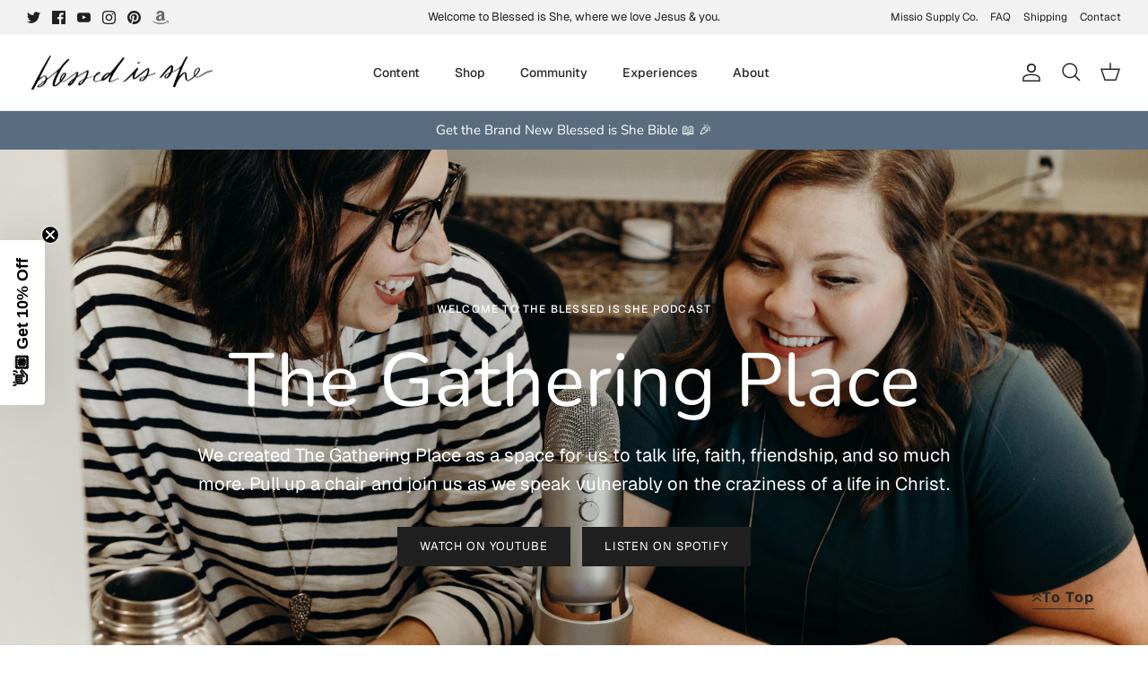

--- FILE ---
content_type: text/json
request_url: https://conf.config-security.com/model
body_size: 83
content:
{"title":"recommendation AI model (keras)","structure":"release_id=0x48:34:4b:73:38:3b:69:5a:43:76:45:6e:3b:79:76:6e:5f:33:27:77:54:75:56:2b:77:32:25:6c:24;keras;ietzwleii5n77gubmz0edvewslybo66b48b3i0e70vmzm5texzskpnb693rlxab1l9oyf6jo","weights":"../weights/48344b73.h5","biases":"../biases/48344b73.h5"}